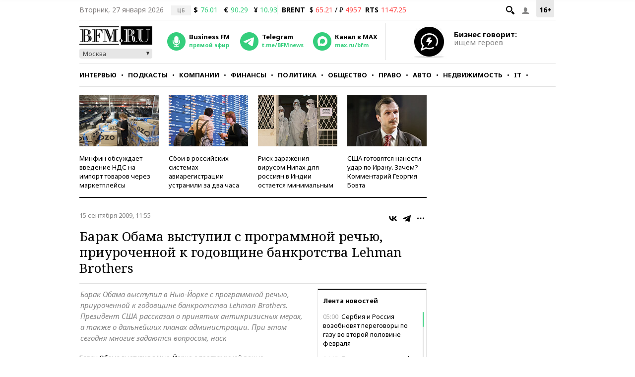

--- FILE ---
content_type: application/javascript
request_url: https://smi2.ru/counter/settings?payload=CMKIAhjy85DrvzM6JDU1ZWMxN2FkLTgzMGYtNDBiNy1hM2ZjLWQyMWY5M2RhZDkzYg&cb=_callbacks____0mkw0cn25
body_size: 1521
content:
_callbacks____0mkw0cn25("[base64]");